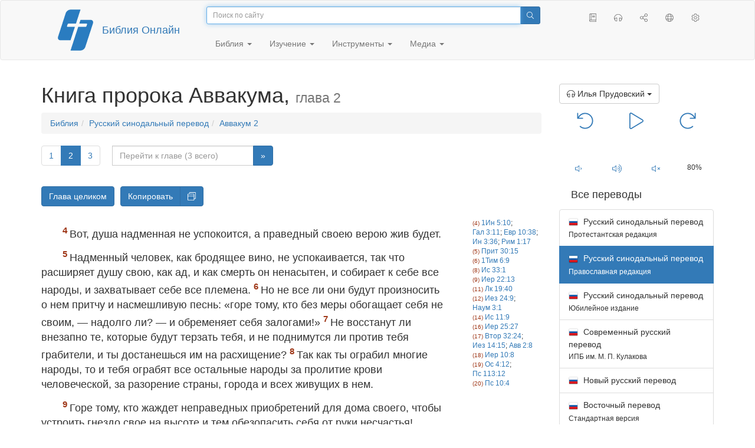

--- FILE ---
content_type: text/html; charset=utf-8
request_url: https://only.bible/bible/rst78/hab-2.4-20/
body_size: 9752
content:
<!DOCTYPE html>
<html lang="ru"><head><title>Аввакум 2:4-20 / Русский синодальный перевод (Православная редакция) | Библия Онлайн</title>
<meta charset="utf-8" />
<meta http-equiv="X-UA-Compatible" content="IE=edge" /><link rel="icon" href="https://static.only.bible/favicon.svg" type="image/svg+xml">
<meta name="viewport" content="width=device-width, initial-scale=1, maximum-scale=1,user-scalable=0" />
<meta name="author" content="" />
<meta name="robots" content="noindex" />
<meta property="bible:book" sid="hab" content="Аввакум" />
<meta property="bible:book:next" chk="" content="/bible/rst78/zep/" />
<meta property="bible:book:prev" chk="" content="/bible/rst78/nam/" />
<meta property="bible:chapter" content="2" extra="" first="1" last="3" />
<meta property="bible:edition" sid="rst78" content="Русский синодальный перевод (Православная редакция)" />
<meta property="bible:everse" content="20" />
<meta property="bible:locale" conetnt="ru_RU" />
<meta property="bible:next" chk="" content="/bible/rst78/hab-3/" />
<meta property="bible:prev" chk="" content="/bible/rst78/hab-1/" />
<meta property="bible:verse" content="4" />
<meta name="customer:languages" content="ru-ru" allowed="xx-xx ru-ru ru-ca uk-ua be-by en-gb" active="ru-ru" bycustomer="" />
<meta name="customer:country" content="" />
<meta name="customer:state" content="" />
<meta name="customer:city" content="" />
<meta name="description" content="Вот, душа надменная не успокоится, а праведный своею верою жив будет." />
<meta property="og:description" content="Вот, душа надменная не успокоится, а праведный своею верою жив будет." />
<meta property="og:image" content="https://preview.only.bible/share/bible/rst78/hab-2.4/" />
<meta property="og:image:height" content="630" />
<meta property="og:image:type" content="image/png" />
<meta property="og:image:width" content="1200" />
<meta property="og:locale" content="ru_RU" />
<meta property="og:site_name" content="Библия Онлайн" />
<meta property="og:title" content="Аввакум 2:4-20 | Русский синодальный перевод (78 книг)" />
<meta name="twitter:card" content="summary_large_image" />
<meta name="twitter:creator" content="@rubible" />
<meta name="twitter:description" content="Вот, душа надменная не успокоится, а праведный своею верою жив будет." />
<meta name="twitter:image" content="https://preview.only.bible/tw/bible/rst78/hab-2.4/" />
<meta name="twitter:image:alt" content="Вот, душа надменная не успокоится, а праведный своею верою жив будет." />
<meta name="twitter:site" content="@rubible" />
<meta name="twitter:title" content="Аввакум 2:4-20 | Русский синодальный перевод (78 книг)" />
<meta property="og:type" content="book" />
<meta property="og:url" content="https://only.bible/bible/rst78/hab-2.4-20/" />
<meta property="og:vk:image" content="https://preview.only.bible/img/bible/rst78/hab-2.4/" /><!--audio-->
<meta property="og:audio" name="bibleaudio" type="pr" aid="prudovsky" content="https://mp3.only.bible/rst/prudovsky/hab-2.mp3" title="Аввакум – 2" author="Илья Прудовский" author_s="Прудовский" author_m="Прудовский Илья Ефимович" />
<meta property="og:audio" name="bibleaudio" type="ad" aid="bondarenko" content="https://mp3.only.bible/rst/bondarenko/hab-2.mp3" title="Аввакум – 2" author="Александр Бондаренко" author_s="Бондаренко" author_m="Бондаренко Александр Викторович" />
<meta property="og:audio" name="bibleaudio" type="ad" aid="lapkin" content="https://mp3.only.bible/rst/lapkin/hab-2.mp3" title="Аввакум – 2" author="Игнатий Лапкин" author_s="Лапкин" author_m="Лапкин Игнатий Тихонович" /><!--/audio--> 
<!-- need add links --><link href="https://static.only.bible/design/s7sihu/lIAA.css" version="s7sihu" value="lIAA" id="custom-design" rel="stylesheet" settings="JL01" type="text/css" crossorigin="anonymous" /><link href="https://ajax.googleapis.com/ajax/libs/jqueryui/1.12.1/themes/smoothness/jquery-ui.min.css" rel="preload" as="style" type="text/css" crossorigin="anonymous" onload="this.rel='stylesheet'" /><link href="https://static.only.bible/c/css/10_ext-HLVOsWnd.css" rel="preload" as="style" type="text/css" crossorigin="anonymous" onload="this.rel='stylesheet'" /><link href="https://static.only.bible/c/css/20_core-t7nE5zDl.css" rel="preload" as="style" type="text/css" crossorigin="anonymous" onload="this.rel='stylesheet'" /><script src="https://static.only.bible/js/language/s7siki/ru-ru.js" value="ru-ru" id="custom-language" defer></script><script src="/rebuild.js" defer></script><!--[if lt IE 9]><script src="https://static.only.bible/c/js/01_ie8-H9uauIHX.js" type="text/javascript" defer></script><![endif]--></head><body><nav id="nav" class="navbar navbar-default"><div class="container"><a class="show-on-focus js-skip-to-content" href="#start-of-content" id="skiptocontent" tabindex="1">Перейти к содержимому</a><div class="row xs-button"><div class="col-xs-12 col-sm-3" id="navbar-header"><div class="brand"><div class="img-brand"><img align="left" alt="Библия Онлайн" class="navbar-brand" height="50" src="https://static.only.bible/img/bibleonline.svg" width="45"/></div><a class="navbar-link" href="/">Библия Онлайн</a></div><div class="buttons nav-buttons-xs"><button aria-controls="navbar" aria-expanded="false" aria-label="Навигация" class="navbar-toggle collapsed" data-target="#navbar" data-toggle="collapse" type="button"><span class="sr-only"></span>
	<i class="fal fa-bars"></i></button><button aria-controls="navbar" aria-expanded="false" aria-label="Поиск" class="navbar-toggle collapsed searchlink" data-target="#searchbar" data-toggle="collapse" type="button"><i class="fal fa-search"></i></button><button aria-controls="navbar" aria-label="Слушать" class="navbar-toggle collapsed audio-play" type="button"><i class="fal fa-pause pause-button"></i>
	<i class="fal fa-headphones play-button"></i></button><button aria-controls="navbar" aria-expanded="false" aria-label="Список книг" class="navbar-toggle collapsed bible-books books-modal show-modal-window" data-target="#books" data-toggle="collapse" type="button"><i class="fal fa-book"></i></button></div></div><div class="collapse navbar-collapse" id="navbar"><div class="col-lg-6 col-md-5 col-sm-4 searchbar" id="navbar-search"><form action="/search/" class="w-100"><div class="input-group input-group-sm"><input placeholder="Поиск по сайту" aria-autocomplete="list" autocapitalize="off" autocomplete="off" autocorrect="off" autofocus="autofocus" class="form-control input-search" incremental="true" maxlength="400" name="s" spellcheck="true" type="search" value=""/>
<span class="input-group-btn"><button aria-label="Поиск" class="btn btn-primary" type="submit"><i class="fal fa-search"></i></button></span></div></form></div><div class="col-lg-3 col-md-4 col-sm-5" id="navbar-buttons"><ul class="nav navbar-nav navbar-nav-right"><li class="hidden-nonsc hidden-xs"><a aria-controls="navbar" aria-expanded="false" class="collapsed searchlink" data-target="#searchbar" data-toggle="collapse" href="#search"><i class="fal fa-search"></i></a></li><li><a class="hidden-xs bible-books books-modal show-modal-window" href="#books" id="books" tooltip="Книги Библии"><i class="fal fa-book"></i></a></li><li class="show-withaudio  hidden-xs"><a class="play-button audio-play" href="#play" tooltip="Слушать"><i class="fal fa-headphones"></i></a></li><li class="show-withaudio hidden-xs"><a class="pause-button audio-play" href="#pause" tooltip="Пауза"><i class="fal fa-pause"></i></a></li><li class="share-modal show-modal-window"><a href="#share" id="share" tooltip="Поделиться"><i class="fal fa-share-alt"></i></a></li><li class="languages-modal show-modal-window"><a href="#language" id="languages" tooltip="Языки"><i class="fal fa-globe"></i></a></li><li class="show-withcache settings-modal show-modal-window"><a href="#settings" id="settings" tooltip="Настройки"><i class="fal fa-cog"></i></a></li></ul></div><div class="col-sm-9" id="navbar-menu"><ul class="nav navbar-nav navbar-nav-left"><li class="dropdown"><a aria-expanded="false" aria-haspopup="true" class="dropdown-toggle" data-toggle="dropdown" href="#" role="button">Библия <span class="caret"></span></a><ul class="dropdown-menu"><li><a href="/bible/read/"><i class="fal fa-bible"></i> Читать Библию</a></li><li><a href="/plan/"><i class="fal fa-calendar-alt"></i> Планы чтения</a></li><li><a href="/bible/"><i class="fal fa-language"></i> Все переводы</a></li><li class="divider" role="separator"></li><li><a href="/audio/"><i class="fal fa-headphones"></i> Аудиобиблия</a></li><li><a href="/video/deaf/"><i class="fal fa-sign-language"></i> Видеобиблия</a></li><li class="divider" role="separator"></li><li><a href="/children/ibt/"><i class="fal fa-male"></i> Детская Библия</a></li></ul></li><li class="dropdown"><a aria-expanded="false" aria-haspopup="true" class="dropdown-toggle" data-toggle="dropdown" href="#" role="button">Изучение <span class="caret"></span></a><ul class="dropdown-menu"><li><a href="/qa/"><i class="fal fa-question"></i> Ответы на вопросы</a></li><li><a href="/library/"><i class="fal fa-books"></i> Библиотека</a></li></ul></li><li class="dropdown"><a aria-expanded="false" aria-haspopup="true" class="dropdown-toggle" data-toggle="dropdown" href="#" role="button">Инструменты <span class="caret"></span></a><ul class="dropdown-menu"><li><a href="/tools/"><i class="fal fa-tools"></i> Все инструменты</a></li></ul></li><li class="dropdown"><a aria-expanded="false" aria-haspopup="true" class="dropdown-toggle" data-toggle="dropdown" href="#" role="button">Медиа <span class="caret"></span></a><ul class="dropdown-menu"><li><a href="/video/"><i class="fal fa-film"></i> Видео</a></li><li><a href="/library/"><i class="fal fa-books"></i> Библиотека</a></li><li><a href="/wallpapers/"><i class="fal fa-mobile-alt"></i> Обои</a></li><li><a href="/download/"><i class="fal fa-download"></i> Скачать</a></li></ul></li></ul></div></div></div><div class="collapse navbar-collapse container" id="searchbar"><div class="col-xs-12 col-sm-9 col-sm-offset-3 searchbar"><form action="/search/" class="w-100"><div class="input-group input-group-sm"><input placeholder="Поиск по сайту" aria-autocomplete="list" autocapitalize="off" autocomplete="off" autocorrect="off" autofocus="autofocus" class="form-control input-search" incremental="true" maxlength="400" name="s" spellcheck="true" type="search" value=""/>
<span class="input-group-btn"><button aria-label="Поиск" class="btn btn-primary" type="submit"><i class="fal fa-search"></i></button></span></div></form></div></div><div class="collapse navbar-collapse container audioplayer" id="audiobar"><div><div class="row"><div class="col-xs-12"><div class="progress seek-bar"><div aria-valuemax="100" aria-valuemin="0" aria-valuenow="0" class="progress-bar audio-progress play-bar" role="progressbar"></div></div></div></div></div><div class="col-xs-12"><span class="audio-title"></span>
		<span class="time">
		<span class="current-time"></span><span> / </span><span class="duration"></span></div></div></div></nav><div class="print-head visible-print-block"><noindex>
		<img height="120" src="https://static.only.bible/img/bibleonline.svg"/><h1></h1></noindex></div><div class="show-on-focus" id="start-of-content"></div><div class="container show-wj" id="content"><div class="row"><div class="col-xs-12 col-sm-7 col-md-8 col-lg-9 col-12-print"><h1><span class="visible-lg">Книга пророка Аввакума, <small>глава 2</small></span><span class="hidden-lg">
Аввакум, <small>гл 2</small>
</span></h1><nav aria-label="breadcrumb" class="hidden-print"><ul class="breadcrumb"><li class="breadcrumb-item"><a class="bible-groups show-modal-window" href="/bible/">Библия</a></li><li class="breadcrumb-item"><a class="visible-lg bible-translates show-modal-window" href="/bible/rst78/">Русский синодальный перевод</a><a class="hidden-lg bible-translates show-modal-window" href="/bible/rst78/">Синодальный</a></li><li class="breadcrumb-item"><a class="visible-lg bible-books books-modal show-modal-window" href="/bible/rst78/hab-2/">Аввакум 2</a><a class="hidden-lg bible-books books-modal show-modal-window" href="/bible/rst78/hab-2/">Аввакум 2</a></li></ul></nav><!-- Show media --><div class="read-top-nav hidden-print"><div class="top-pagination hidden-print"><nav><ul class="pagination hidden-print"><li class="pgn" id="pgn-1" value="1"><a href="/bible/rst78/hab-1/">1</a></li><li class="active pgn" value="2"><span>2</span></li><li class="pgn" id="pgn-3" value="3"><a href="/bible/rst78/hab-3/">3</a></li></ul></nav></div><div class="fast_go hidden-print"><form id="gobible"><div class="input-group"><input id="navpfx" type="hidden" value="/bible/rst78/hab/"/><input class="form-control" cur="2" id="navchap" max="3" min="1" placeholder="Перейти к главе (3 всего)" type="number"/>
<span class="input-group-btn"><button value="Перейти к главе" class="btn btn-primary" type="submit">&raquo;</button></span></div></form></div></div><div class="hidden-md hidden-lg  bible-text bible-text-rst78 col-xs-11  hidden-print"><ul class="pager"><li class="previous"><a href="/bible/rst78/hab-1/"><i class="fal fa-arrow-left"></i>
1</a></li><li class="next"><a href="/bible/rst78/hab-3/">3
<i class="fal fa-arrow-right"></i></a></li></ul></div><div class="hidden-print mt-5 btn-toolbar show-all"><div class="mr-2 btn-group"><button class="btn btn-primary hidden-print show-all-btn" href="/bible/rst78/hab/2/">Глава целиком</button></div><div class="btn-group"><button class="btn btn-primary hidden-print show-copy">Копировать</button><button aria-label="Копировать" class="btn btn-primary hidden-print show-copy-open"><i class="fal fa-window-restore"></i></button></div></div><div class="row equal" id="bible"><div class="bible-text bible-text-rst78 col-xs-12 col-print-12 col-md-10"><p class="text-start"><span class="v v-init v-st" vers="1">На стражу мою стал я&nbsp;и, стоя на башне, наблюдал, чтобы узнать, что скажет Он во мне и&nbsp;что мне отвечать по жалобе моей? </span></p><p class="text-p"><span class="v v-init v-st" vers="2">И&nbsp;отвечал мне Господь и&nbsp;сказал: запиши видение и&nbsp;начертай ясно на скрижалях, чтобы читающий легко мог прочитать, </span><span class="v v-init v-st" vers="3">ибо видение относится еще к&nbsp;определенному времени и&nbsp;говорит о&nbsp;конце и&nbsp;не обманет; и&nbsp;хотя бы и&nbsp;замедлило, жди его, ибо непременно сбудется, не отменится. </span><span class="v v-init v-st" vers="4">Вот, душа надменная не успокоится, а&nbsp;праведный своею верою жив будет. </span></p><p class="text-p"><span class="v v-init v-st" vers="5">Надменный человек, как бродящее вино, не успокаивается, так что расширяет душу свою, как ад, и&nbsp;как смерть он ненасытен, и&nbsp;собирает к&nbsp;себе все народы, и&nbsp;захватывает себе все племена. </span><span class="v v-init v-st" vers="6">Но не все ли они будут произносить о&nbsp;нем притчу и&nbsp;насмешливую песнь: «горе тому, кто без меры обогащает себя не своим, — надолго ли? — и&nbsp;обременяет себя залогами!» </span><span class="v v-init v-st" vers="7">Не восстанут ли внезапно те, которые будут терзать тебя, и&nbsp;не поднимутся ли против тебя грабители, и&nbsp;ты достанешься им на расхищение? </span><span class="v v-init v-st" vers="8">Так как ты ограбил многие народы, то и&nbsp;тебя ограбят все остальные народы за пролитие крови человеческой, за разорение страны, города и&nbsp;всех живущих в&nbsp;нем. </span></p><p class="text-p"><span class="v v-init v-st" vers="9">Горе тому, кто жаждет неправедных приобретений для дома своего, чтобы устроить гнездо свое на высоте и&nbsp;тем обезопасить себя от руки несчастья! </span><span class="v v-init v-st" vers="10">Бесславие измыслил ты для твоего дома, истребляя многие народы, и&nbsp;согрешил против души твоей. </span><span class="v v-init v-st" vers="11">Камни из стен возопиют, и&nbsp;перекладины из дерева будут отвечать им: </span></p><p class="text-p"><span class="v v-init v-st" vers="12">«Горе строящему город на крови и&nbsp;созидающему крепости неправдою!» </span><span class="v v-init v-st" vers="13">Вот, не от Господа ли Саваофа это, что народы трудятся для огня и&nbsp;племена мучат себя напрасно? </span><span class="v v-init v-st" vers="14">Ибо земля наполнится познанием славы Господа, как воды наполняют море. </span></p><p class="text-p"><span class="v v-init v-st" vers="15">Горе тебе, который подаешь ближнему твоему питье с&nbsp;примесью злобы твоей и&nbsp;делаешь его пьяным, чтобы видеть срамоту его! </span><span class="v v-init v-st" vers="16">Ты пресытился стыдом вместо славы; пей же и&nbsp;ты и&nbsp;показывай срамоту, — обратится и&nbsp;к&nbsp;тебе чаша десницы Господней и&nbsp;посрамление на славу твою. </span><span class="v v-init v-st" vers="17">Ибо злодейство твое на Ливане обрушится на тебя за истребление устрашенных животных, за пролитие крови человеческой, за опустошение страны, города и&nbsp;всех живущих в&nbsp;нем. </span></p><p class="text-p"><span class="v v-init v-st" vers="18">Что за польза от истукана, сделанного художником, этого литого лжеучителя, хотя ваятель, делая немые кумиры, полагается на свое произведение? </span><span class="v v-init v-st" vers="19">Горе тому, кто говорит дереву: «встань!» и&nbsp;бессловесному камню: «пробудись!» Научит ли он чему‐нибудь? Вот, он обложен золотом и&nbsp;серебром, но дыхания в&nbsp;нем нет. </span></p><p class="text-p"><span class="v v-init v-st" vers="20">А&nbsp;Господь — во святом храме Своем: да молчит вся земля пред лицом Его!</span></p></div><div class="bible-notes col-xs-12 col-md-2  hidden-print"><h2 class="visible-xs">Параллельные места</h2><div class="para" value="1"><a rel="nofollow" href="/bible/rst78/isa-21.8/">Ис 21:8</a></div><div class="para" value="2"><a rel="nofollow" href="/bible/rst78/isa-8.1/">Ис 8:1</a></div><div class="para" value="3"><a rel="nofollow" href="/bible/rst78/heb-10.37/">Евр 10:37</a></div><div class="para" value="4"><a rel="nofollow" href="/bible/rst78/1jn-5.10/">1Ин 5:10</a>; <a rel="nofollow" href="/bible/rst78/gal-3.11/">Гал 3:11</a>; <a rel="nofollow" href="/bible/rst78/heb-10.38/">Евр 10:38</a>; <a rel="nofollow" href="/bible/rst78/jhn-3.36/">Ин 3:36</a>; <a rel="nofollow" href="/bible/rst78/rom-1.17/">Рим 1:17</a></div><div class="para" value="5"><a rel="nofollow" href="/bible/rst78/pro-30.15/">Прит 30:15</a></div><div class="para" value="6"><a rel="nofollow" href="/bible/rst78/1ti-6.9/">1Тим 6:9</a></div><div class="para" value="8"><a rel="nofollow" href="/bible/rst78/isa-33.1/">Ис 33:1</a></div><div class="para" value="9"><a rel="nofollow" href="/bible/rst78/jer-22.13/">Иер 22:13</a></div><div class="para" value="11"><a rel="nofollow" href="/bible/rst78/luk-19.40/">Лк 19:40</a></div><div class="para" value="12"><a rel="nofollow" href="/bible/rst78/ezk-24.9/">Иез 24:9</a>; <a rel="nofollow" href="/bible/rst78/nam-3.1/">Наум 3:1</a></div><div class="para" value="14"><a rel="nofollow" href="/bible/rst78/isa-11.9/">Ис 11:9</a></div><div class="para" value="16"><a rel="nofollow" href="/bible/rst78/jer-25.27/">Иер 25:27</a></div><div class="para" value="17"><a rel="nofollow" href="/bible/rst78/deu-32.24/">Втор 32:24</a>; <a rel="nofollow" href="/bible/rst78/ezk-14.15/">Иез 14:15</a>; <a rel="nofollow" href="/bible/rst78/hab-2.8/">Авв 2:8</a></div><div class="para" value="18"><a rel="nofollow" href="/bible/rst78/jer-10.8/">Иер 10:8</a></div><div class="para" value="19"><a rel="nofollow" href="/bible/rst78/hos-4.12/">Ос 4:12</a>; <a rel="nofollow" href="/bible/rst78/psa-113.12/">Пс 113:12</a></div><div class="para" value="20"><a rel="nofollow" href="/bible/rst78/psa-10.4/">Пс 10:4</a></div></div></div><div class="hidden-print mt-5 btn-toolbar show-all"><div class="mr-2 btn-group"><button class="btn btn-primary hidden-print show-all-btn" href="/bible/rst78/hab/2/">Глава целиком</button></div><div class="btn-group"><button class="btn btn-primary hidden-print show-copy">Копировать</button><button aria-label="Копировать" class="btn btn-primary hidden-print show-copy-open"><i class="fal fa-window-restore"></i></button></div></div><div class="show-all hidden-print mt-2 row" id="img-verses"></div><div class="row hidden-print"><div class="bible-text bible-text-rst78 col-xs-11"><ul class="pager"><li class="previous"><a href="/bible/rst78/hab-1/"><i class="fal fa-arrow-left"></i>
1</a></li><li><a class="bible-books show-modal-window" data-target="#books" href="/bible/rst78/">Список книг</a></li><li class="next"><a href="/bible/rst78/hab-3/">3
<i class="fal fa-arrow-right"></i></a></li></ul></div><div class="bible-notes col-xs-1"><div class="totop"><a class="totop" href="#"><i class="fal fa-arrow-to-top"></i></a></div></div></div></div><div class="col-xs-12 col-sm-5 col-md-4 col-lg-3 col-12-print"><aside><div class="show-withaudio hidden-print audioplayer" id="audioplayer"><h4 class="right" id="audio-select-h"><i class="fal fa-headphones"></i>
		<span id="audio-current-author-once"></span></h4><div class="btn-group" id="audio-select-btn"><button aria-expanded="false" aria-haspopup="true" class="btn btn-default dropdown-toggle" data-toggle="dropdown" type="button"><i class="fal fa-headphones"></i>
			<span id="audio-current-author"></span>
			<span class="caret"></span></button><ul class="dropdown-menu" id="audio-select-menu"></ul></div><div class="fa-2x" id="audio-ctrl"><a class="audio-back" href="javascript:void('back')" id="audio-m10" rel="tooltip"  title="Назад на 10 сек: &lt;span class=&quot;key&quot;&gt;[&lt;/span&gt"><i class="fal fa-undo"></i></a>
		<a class="audio-play" href="javascript:void('play')" id="audio-pp" rel="tooltip"  title="Слушать/Пауза: &lt;span class=&quot;key&quot;&gt;p&lt;/span&gt"><i class="fal fa-play play-button"></i>
			<i class="fal fa-pause pause-button"></i></a>
		<a class="audio-forw" href="javascript:void('forw')" id="audio-p10" rel="tooltip"  title="Вперед на 10 сек: &lt;span class=&quot;key&quot;&gt;]&lt;/span&gt"><i class="fal fa-redo"></i></a></div><div class="progress seek-bar"><div aria-valuemax="100" aria-valuemin="0" aria-valuenow="0" class="progress-bar play-bar" id="audio-progress" role="progressbar"><span class="current-time"></span>
			<span> / </span>
			<span class="duration"></span></div></div><div class="jp-volume-controls"><div id="audio-v"><div class="jp-volume-bar"><div class="jp-volume-bar-value"></div></div><a class="hidden" href="javascript:void('prev')" id="audio-backward"><i class="fal fa-backward"></i></a>
			<a class="hidden" href="javascript:void('next')" id="audio-forward"><i class="fal fa-forward"></i></a>
			<a href="javascript:void('volume-')" id="audio-v-down" rel="tooltip"  title="Тише: &lt;span class=&quot;key&quot;&gt;-&lt;/span&gt"><i class="fal fa-volume-down"></i></a>
			<a href="javascript:void('volume+')" id="audio-v-up" rel="tooltip"  title="Громче: &lt;span class=&quot;key&quot;&gt;+&lt;/span&gt"><i class="fal fa-volume-up"></i></a>
			<a href="javascript:void('mute')" id="audio-v-mute" rel="tooltip"  title="Выключить звук: &lt;span class=&quot;key&quot;&gt;m&lt;/span&gt"><i class="fal fa-volume-mute"></i></a>
			<span id="volume-value"></span></div></div></div><div class="hidden-print editions-all"><h3 class="right">Все переводы</h3><div class="list-group" id="tdv-all" tids=""><a class="list-group-item tid" href="/bible/rst66/hab-2.4-20/" id="tid1" language="ru" sid="1"><img class="flag flag-ru" src="https://static.only.bible/_.gif"/>
Русский синодальный перевод
<small><br>Протестантская редакция</small></a>

<span class="list-group-item active tid" id="tid2" language="ru" sid="2">

<img class="flag flag-ru" src="https://static.only.bible/_.gif"/>
Русский синодальный перевод
<small><br>Православная редакция</small>

</span>

<a class="list-group-item tid" href="/bible/rst-jbl/hab-2.4-20/" id="tid3" language="ru" sid="3"><img class="flag flag-ru" src="https://static.only.bible/_.gif"/>
Русский синодальный перевод
<small><br>Юбилейное издание</small></a>
<a class="list-group-item tid" href="/bible/bti/hab-2.4-20/" id="tid40" language="ru" sid="40"><img class="flag flag-ru" src="https://static.only.bible/_.gif"/>
Современный русский перевод
<small><br>ИПБ им. М. П. Кулакова</small></a>
<a class="list-group-item tid" href="/bible/nrt/hab-2.4-20/" id="tid10" language="ru" sid="10"><img class="flag flag-ru" src="https://static.only.bible/_.gif"/>
Новый русский перевод</a>
<a class="list-group-item tid" href="/bible/cars/hab-2.4-20/" id="tid11" language="ru" sid="11"><img class="flag flag-ru" src="https://static.only.bible/_.gif"/>
Восточный перевод
<small><br>Стандартная версия</small></a>
<a class="list-group-item tid" href="/bible/carsa/hab-2.4-20/" id="tid12" language="ru" sid="12"><img class="flag flag-ru" src="https://static.only.bible/_.gif"/>
Восточный перевод
<small><br>Аллах версия</small></a>
<a class="list-group-item tid" href="/bible/carst/hab-2.4-20/" id="tid13" language="ru" sid="13"><img class="flag flag-ru" src="https://static.only.bible/_.gif"/>
Восточный перевод
<small><br>Версия для Таджикистана</small></a>
<a class="list-group-item tid" href="/bible/ubio/hab-2.4-20/" id="tid1010" language="uk" sid="1010"><img class="flag flag-uk" src="https://static.only.bible/_.gif"/>
Біблія в пер. Івана Огієнка</a>
<a class="list-group-item tid" href="/bible/bel/hab-2.4-20/" id="tid1040" language="be" sid="1040"><img class="flag flag-be" src="https://static.only.bible/_.gif"/>
Беларускі пераклад
<small><br>В. Сёмухі</small></a>
<a class="list-group-item tid" href="/bible/kjv/hab-2.4-20/" id="tid1020" language="en" sid="1020"><img class="flag flag-en" src="https://static.only.bible/_.gif"/>
King James Version
<small><br>without Deuterocanon</small></a>
<a class="list-group-item tid" href="/bible/kjv-dc/hab-2.4-20/" id="tid1021" language="en" sid="1021"><img class="flag flag-en" src="https://static.only.bible/_.gif"/>
King James Version
<small><br>with Apocrypha</small></a>
<a class="list-group-item tid" href="/bible/luther/hab-2.4-20/" id="tid1030" language="de" sid="1030"><img class="flag flag-de" src="https://static.only.bible/_.gif"/>
Deutsche Luther</a>
<a class="list-group-item tid" href="/bible/ell/hab-2.4-20/" id="tid1080" language="el" sid="1080"><img class="flag flag-el" src="https://static.only.bible/_.gif"/>
Ελληνική μετάφραση</a>
<a class="list-group-item tid" href="/bible/spa/hab-2.4-20/" id="tid1060" language="es" sid="1060"><img class="flag flag-es" src="https://static.only.bible/_.gif"/>
Traducción al español</a>
<a class="list-group-item tid" href="/bible/fra/hab-2.4-20/" id="tid1070" language="fr" sid="1070"><img class="flag flag-fr" src="https://static.only.bible/_.gif"/>
Traduction française</a>
<a class="list-group-item tid" href="/bible/ita/hab-2.4-20/" id="tid1090" language="it" sid="1090"><img class="flag flag-it" src="https://static.only.bible/_.gif"/>
Traduzione italiana</a>
<a class="list-group-item tid" href="/bible/pol/hab-2.4-20/" id="tid1130" language="pl" sid="1130"><img class="flag flag-pl" src="https://static.only.bible/_.gif"/>
Biblia Tysiąclecia</a>
<a class="list-group-item tid" href="/bible/por/hab-2.4-20/" id="tid1100" language="pt" sid="1100"><img class="flag flag-pt" src="https://static.only.bible/_.gif"/>
Tradução português</a>
<a class="list-group-item tid" href="/bible/rom/hab-2.4-20/" id="tid1050" language="ro" sid="1050"><img class="flag flag-ro" src="https://static.only.bible/_.gif"/>
Română traducere</a>
<a class="list-group-item tid" href="/bible/tur/hab-2.4-20/" id="tid1110" language="tr" sid="1110"><img class="flag flag-tr" src="https://static.only.bible/_.gif"/>
Türkçe çeviri</a>
<a class="list-group-item tid" href="/bible/zho/hab-2.4-20/" id="tid1120" language="zh" sid="1120"><img class="flag flag-zh" src="https://static.only.bible/_.gif"/>
中文 汉译</a>
<a class="list-group-item list-group-item-info tid" href="javascript:void()" id="more-translation" style="display: none;">Показать больше</a></div></div><div class="hidden-print editions-list"><h3 class="right">Смотрите также</h3><div class="list-group" id="tdv-list"><a class="list-group-item" href="/bible/"><i class="fal fa-language"></i>
Все переводы</a></div></div><div class="panel panel-warning"><div class="panel-heading"><i class="fal fa-copyright"></i> Авторские права</div><div class="panel-body">Текст Русского синодального перевода, находится в&nbsp;общественном достоянии. Подготовка текста Русского Синодального перевода, выполнена проектом <a href="https://only.bible/">Библия&nbsp;Онлайн</a>.</div></div></aside></div></div></div><footer class="hidden-print"><div class="container"><div class="row"><div class="col-lg-3 col-md-3 col-sm-12 col-xs-12"><h4>Библия Онлайн</h4><p class="ni">И&nbsp;слово Господне распространялось по&nbsp;всей стране. (<a href="/bible/{{.DEFAULT_TRANSLATION}}/act-13.49/" rel="nofollow">Деяния св. aпостолов</a>)</p></div><div class="col-lg-3 col-md-3 col-sm-4 col-xs-12"><h4>Наши сайты</h4><ul class="list"><li><a href="https://blog.only.bible/" title=""><span><i class="fab fa-wordpress-simple"></i></span>Блог</a></li><li><a href="https://tree.only.bible/" title=""><span><i class="fal fa-tree-alt"></i></span>Библейское древо</a></li></ul></div><div class="col-lg-3 col-md-3 col-sm-4 col-xs-12"><h4>О нас</h4><ul class="list"><li><a href="/creed/" title=""><span><i class="fal fa-child"></i></span>Веруем</a></li><li><a href="/about/" title=""><span><i class="fal fa-globe"></i></span>О проекте</a></li><li><a href="/copyrights/" title=""><span><i class="fal fa-copyright"></i></span>Авторские права</a></li></ul><h4>Контакты</h4><ul class="list"><li><a href="https://help.only.bible/" title=""><span><i class="fal fa-question"></i></span>Центр поддержки</a></li><li><a href="https://kb.only.bible/" title=""><span><i class="fal fa-info"></i></span>База знаний</a></li><li><a href="mailto:help@only.bible" title=""><span><i class="fal fa-envelope"></i></span>Почта</a></li><li><a href="https://forum.only.bible/" title=""><span><i class="fal fa-bullhorn"></i></span>Форум</a></li></ul></div><div class="col-lg-3 col-md-3 col-sm-4 col-xs-12"><h4>Социальные сети</h4><ul class="social"><li><a href="https://vk.com/rubible" title=""><i class="fab fa-vk"></i></a></li><li><a href="https://facebook.com/bibleonline" title="Facebook"><i class="fab fa-facebook"></i></a></li><li><a href="https://www.youtube.com/BibleOnlineRussia" title="YouTube"><i class="fab fa-youtube"></i></a></li><li><a href="https://instagram.com/biblepic" title="Instagram"><i class="fab fa-instagram"></i></a></li><li><a href="tg://resolve?domain=bibleonline" title="Telegram"><i class="fab fa-telegram-plane"></i></a></li><li><a href="https://twitter.com/rubible" title="Twitter"><i class="fab fa-twitter"></i></a></li><li><a href="https://biblepic.tumblr.com/" title="Tumblr"><i class="fab fa-tumblr"></i></a></li><li><a href="https://www.pinterest.ru/rubible/" title="Pinterest"><i class="fab fa-pinterest"></i></a></li></ul></div><div class="col-lg-3 col-md-3 col-sm-4 col-xs-12"><h4>Приложения</h4><ul class="social"><li><a href="https://ios.only.bible/" title="iOS"><i class="fab fa-app-store-ios"></i></a></li><li><a href="https://android.only.bible/" title="Android"><i class="fab fa-google-play"></i></a></li></ul></div></div></div><div class="copyright"><div class="container"><div class="row"><div class="col-xs-12 col-sm-6"><img height="18" src="https://static.only.bible/favicon.svg" width="18"/>
				<a href="/">Библия Онлайн</a>, 2003-2026.</div><div class="col-xs-12 col-sm-6 text-right"><ul><li class="hidden-mobile"><a class="show-modal-window help-modal" href="#help" id="helplink"><i class="fal fa-question-circle"></i></a></li><li><a href="https://donate.only.bible/">
							<i class="fal fa-ruble-sign"></i> Пожертвовать</a></li></ul></div></div></div></div></footer><div class="print-footer visible-print-block"><noindex><p><img src="https://static.only.bible/favicon.png" width="16" height="16" />&nbsp;Библия Онлайн, 2003-2026.</p><p>https://only.bible/bible/rst78/hab-2.4-20/</p></noindex></div><div id="notification"></div><script src="https://ajax.googleapis.com/ajax/libs/jquery/3.3.1/jquery.min.js" type="text/javascript" defer></script><script src="https://ajax.googleapis.com/ajax/libs/jqueryui/1.12.1/jquery-ui.min.js" type="text/javascript" defer></script><script src="https://static.only.bible/c/js/10_ext-XUBo1QUy.js" type="text/javascript" defer></script><script src="https://static.only.bible/c/js/20_core-HORUhzmh.js" type="text/javascript" defer></script><!-- Yandex.Metrika counter --><script type="text/javascript" >(function(m,e,t,r,i,k,a){m[i]=m[i]||function(){(m[i].a=m[i].a||[]).push(arguments)}; m[i].l=1*new Date();k=e.createElement(t),a=e.getElementsByTagName(t)[0],k.async=1,k.src=r,a.parentNode.insertBefore(k,a)}) (window, document, "script", "https://cdn.jsdelivr.net/npm/yandex-metrica-watch/tag.js", "ym"); ym(142766, "init", { clickmap:true, trackLinks:true, accurateTrackBounce:true, webvisor:true, trackHash:true });</script><noscript><div><img src="https://mc.yandex.ru/watch/142766" style="position:absolute; left:-9999px;" alt="" /></div></noscript> <!-- /Yandex.Metrika counter --><!-- Global site tag (gtag.js) - Google Analytics --><script async src="https://www.googletagmanager.com/gtag/js?id=UA-31217441-1"></script><script>window.dataLayer = window.dataLayer || [];function gtag(){dataLayer.push(arguments);}gtag('js', new Date());gtag('config', 'UA-31217441-1');</script><script type="text/javascript">window.yaParams = {"bible":{"group":"rst","edition":"rst78","author":"bibleonline","type":"read","book":"hab"}};
ym(142766, 'params', window.yaParams||{});</script></body></html>

--- FILE ---
content_type: text/javascript
request_url: https://only.bible/api/bible/rst78
body_size: 2107
content:
{"a":{"pro":16,"as":{"pro":{"18":8,"13":14},"dan":{"3":24}},"ae":{"pro":{"18":25,"13":26},"dan":{"3":100}},"z":{"2ma":1,"psa":["1-2",10,"13-16","22-28","31-32",34,36,49,65,"71-73","77-78",81,85,90,"92-99"]},"pre":44},"v":[[31,25,24,26,32,22,24,22,29,32,32,20,18,24,21,16,27,33,38,18,34,24,20,67,34,35,46,22,35,43,55,32,20,31,29,43,36,30,23,23,57,38,34,34,28,34,31,22,33,26],[22,25,22,31,23,30,25,32,35,29,10,51,22,31,27,36,16,27,25,26,36,31,33,18,40,37,21,43,46,38,18,35,23,35,35,38,29,31,43,38],[17,16,17,35,19,30,38,36,24,20,47,8,59,56,33,34,16,30,37,27,24,33,44,23,55,46,34],[54,34,51,49,31,27,89,26,23,36,35,15,34,45,41,50,13,32,22,29,35,41,30,25,18,65,23,31,39,17,54,42,56,29,34,13],[46,37,29,49,33,25,26,20,29,22,32,32,18,29,23,22,20,22,21,20,23,30,25,22,19,19,26,68,29,20,30,52,29,12],[18,24,17,24,16,26,26,35,27,43,23,24,33,15,63,10,18,28,51,9,45,34,16,36],[36,23,31,24,31,40,25,35,57,18,40,15,25,20,20,31,13,31,30,48,25],[22,23,18,22],[28,36,21,22,12,21,17,22,27,27,15,25,23,52,35,23,58,30,24,43,15,23,28,23,44,25,12,25,11,31,13],[27,32,39,12,25,23,29,18,13,19,27,31,39,33,37,23,29,33,43,26,22,51,39,25],[53,46,28,34,18,38,51,66,28,29,43,33,34,31,34,34,24,46,21,43,29,53],[18,25,27,44,27,33,20,29,37,36,21,21,25,29,38,20,41,37,37,21,26,20,37,20,30],[54,55,24,43,26,81,40,40,44,14,47,40,14,17,29,43,27,17,19,8,30,19,32,31,31,32,34,21,30],[17,18,17,22,14,42,22,18,31,19,23,16,22,15,19,14,19,34,11,37,20,12,21,27,28,23,9,27,36,27,21,33,25,33,27,23],[11,70,13,24,17,22,28,36,15,44],[11,20,32,23,19,19,73,18,38,39,36,47,31],[22,23,15,17,14,14,10,17,32,3],[22,13,26,21,27,30,21,22,35,22,20,25,28,22,35,22,16,21,29,29,34,30,17,25,6,14,23,28,25,31,40,22,33,37,16,33,24,41,35,27,26,17],[6,12,9,9,13,11,18,10,39,7,9,6,7,5,11,15,51,15,10,14,32,6,10,22,12,14,9,11,13,25,11,22,23,28,13,40,23,14,18,14,12,5,27,18,12,10,15,21,23,21,11,7,9,24,14,12,12,18,14,9,13,12,11,14,20,8,36,37,6,24,20,28,23,11,13,21,72,13,20,17,8,19,13,14,17,7,19,53,17,16,16,5,23,11,13,12,9,9,5,8,29,22,35,45,48,43,14,31,7,10,10,9,26,9,10,2,29,176,7,8,9,4,8,5,6,5,6,8,8,3,18,3,3,21,26,9,8,24,14,10,7,12,15,21,10,11,9,14,9,6,7],[33,22,35,29,23,35,27,36,18,32,31,28,25,35,33,33,28,24,29,30,31,29,35,34,28,28,27,28,27,33,31],[18,26,22,17,19,12,29,17,18,20,10,14],[16,17,11,16,16,12,14,14],[31,22,25,6,30,13,25,22,21,34,16,6,22,32,9,14,14,7,25,6,17,25,18,23,12,21,13,29,24,33,9,20,24,17,10,22,38,22,8,31,29,25,28,28,25,13,15,22,26,11,23,15,12,17,13,12,21,14,21,22,11,12,19,12,25,24],[19,37,25,31,31,30,34,22,26,25,23,17,27,22,21,21,27,23,15,18,14,30,40,10,38,24,22,17,32,24,40,44,26,22,19,32,21,28,18,16,18,22,13,30,5,28,7,47,39,46,64,34],[22,22,66,22,22],[28,10,27,17,17,14,27,18,11,22,25,28,23,23,8,63,24,32,14,49,32,31,49,27,17,21,36,26,21,26,18,32,33,31,15,38,28,23,29,49,26,20,27,31,25,24,23,35],[21,49,33,34,31,28,28,27,27,21,45,13,64,42],[11,23,5,19,15,11,16,14,17,15,12,14,15,10],[20,32,21],[15,16,15,13,27,14,17,14,15],[21],[16,11,10,11],[16,13,12,13,15,16,20],[15,13,19],[17,20,19],[18,15,20],[15,23],[21,13,10,14,11,15,14,23,17,12,17,14,9,21],[14,17,18,6],[15],[58,31,24,63,70,34,15,92,55],[22,14,17,21,22,18,17,21,6,13,18,22,18,15],[16,28,10,15,24,21,32,36,14,23,23,20,20,19,14,25],[16,24,19,20,24,27,30,21,19,21,27,28,19,31,19,29,20,25,21],[30,18,31,35,18,37,39,22,23,34,34,18,32,27,20,31,31,33,28,31,31,31,37,37,29,27,33,30,31,27,37,25,33,26,23,29,34,39,42,32,29,26,36,27,31,23,31,28,18,31,38],[72],[22,35,38,37,9],[64,70,60,61,68,63,50,32,73,89,74,53,53,49,41,24],[36,33,40,50,27,31,42,36,29,38,38,45,26,46,39],[25,24,22,16,36,37,20],[40,48,36,52,56,59,70,63,47,60,46,51,58,48,63,78],[25,23,17,25,48,34,29,34,38,42,30,50,58,36,39,28,27,35,30,34,46,46,39,51,46,75,66,20],[45,28,35,41,43,56,37,38,50,52,33,44,37,72,47,20],[80,52,38,44,39,49,50,56,62,42,54,59,35,35,32,31,37,43,48,47,38,71,56,53],[51,25,36,54,47,71,53,59,41,42,57,50,38,31,27,33,26,40,42,31,25],[26,47,26,37,42,15,60,40,43,48,30,25,52,28,41,40,34,28,40,38,40,30,35,27,27,32,44,31],[27,26,18,17,20],[25,25,22,19,14],[21,22,18],[10,29,24,21,21],[13],[15],[25],[32,29,31,25,21,23,25,39,33,21,36,21,14,26,33,24],[31,16,23,21,13,20,40,13,27,33,34,31,13,40,58,24],[24,17,18,18,21,18,16,24,15,18,32,21,13],[24,21,29,31,26,18],[23,22,21,32,33,24],[30,30,21,23],[29,23,25,18],[10,20,13,18,28],[12,17,18],[20,15,16,16,25,21],[18,26,17,22],[16,15,15],[25],[14,18,19,16,14,20,28,13,28,39,40,29,25],[20,29,22,11,14,17,17,13,21,11,19,17,18,20,8,21,18,24,21,15,27,21]],"b":"gen exo lev num deu jos jdg rut 1sa 2sa 1ki 2ki 1ch 2ch ezr neh est job psa pro ecc sng isa jer lam ezk dan hos jol amo oba jon mic nam hab zep hag zec mal man 1es tob jdt wis sir lje bar 1ma 2ma 3ma 2es mat mrk luk jhn act jas 1pe 2pe 1jn 2jn 3jn jud rom 1co 2co gal eph php col 1th 2th 1ti 2ti tit phm heb rev","status":200,"i":{"Copyright":"","Sid":"rst78","SubTitle":"Православная редакция","Title":"Русский синодальный перевод"},"m":[{"s":[{"b":"0-4","G":"Moses"},{"b":"5-16","G":"Hist"},{"b":"17-21","G":"Wisdom"},{"b":"22-26","G":"ProMajor"},{"b":"27-38","G":"ProMinor"}],"T":"OT"},{"b":"39-50","T":"DC"},{"s":[{"b":"51-55","G":"Gosp"},{"b":"56-62","G":"Ep"},{"b":"63-76","G":"EpPaul"},{"b":77,"G":"Reval"}],"T":"NT"}]}